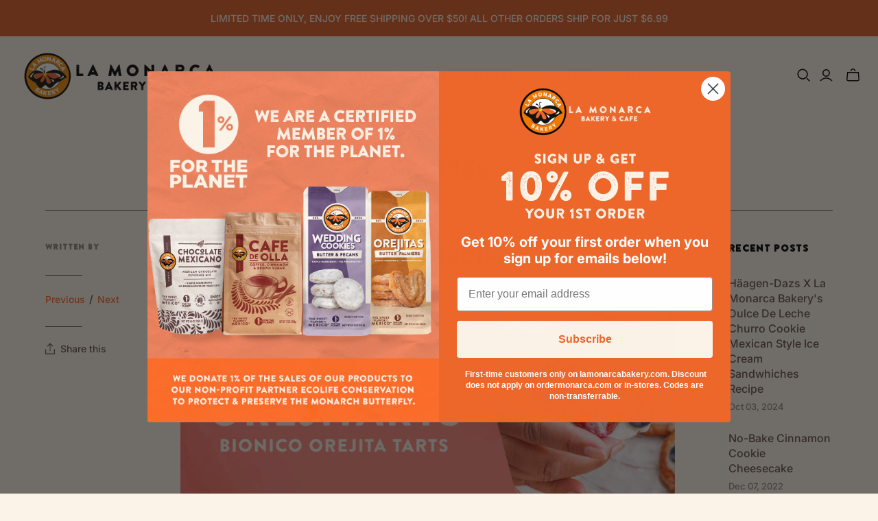

--- FILE ---
content_type: text/html; charset=utf-8
request_url: https://order.buywithprime.amazon.com/qauappyzul/widget-cart/w-JO82OsgdzT5kopyyVKLEe6
body_size: 62
content:
<script nonce="9033060a8f8301e325c59668e64f8e6b" type="application/javascript">
  const cartEnabled = 'true';
  if (cartEnabled === 'true') {
    import('https://cdn.us-east-1.prod.moon.dubai.aws.dev/5BxYQVlPVti7/B97IdePSMNDH/1/mApSsWVLKE/scripts/cart.bundle.js').then(() => {
      window.cartLib.initializeCart(
        'bottom_right',
        'o-06c97bed-3750-4129-a5e7-c06fff17f8d1',
        'arn:aws:rudolph:us-east-1:158113192558:order-managers/d1mp71wvig',
        'La Monarca Bakery',
        'https://amazon-omni-cdn.com/811pnav5mdf/xuzpiwjgcc7v10/f09b44f2-15a3-473a-b245-05ba95f24503.jpeg',
        'logo monarca transparent-40.png',
        'https://cdn.us-east-1.prod.moon.dubai.aws.dev/AoQtxP83g5K6/jjT7qv4oGvoy/1/amazon-ember.css',
        '',
        '',
        'z6xt48og2g'
      );
    });
  }
</script>


--- FILE ---
content_type: text/html; charset=utf-8
request_url: https://order.buywithprime.amazon.com/qauappyzul/cart-event-bus/w-JO82OsgdzT5kopyyVKLEe6?ubid_ovr=24d6668a-cc0c-41f3-88b3-03b5fcb10712
body_size: -67
content:
<!DOCTYPE html>
<html lang="en" color-scheme="light">
  <head>
    
    <meta charset="UTF-8"/>
    <meta name="robots" content="noindex">
    <meta http-equiv="X-UA-Compatible" content="IE=edge"/>
    <meta name="viewport" content="width=device-width, initial-scale=1.0"/>
    <meta name="widget-type" content="buyability">
    <title>Buy With Prime</title>
    <script nonce="b5dcada947d7446068581f207169d64d" data-sf-feature="sf-host" type="application/json">
      {
        "clickStreamTenantArn": "arn:aws:irtysh:us-east-1:158113192558:tenant/979b94d7-8bfc-4341-8259-c87e71331246",
        "theme": "bwp",
        "skipPageLoadEmit": true
      }
    </script>
    <script nonce="b5dcada947d7446068581f207169d64d">
      window.clickstream = window.clickstream || {};
      window.clickstream.createTracker = (applicationId) => {
        return Promise
          ? new Promise((resolve) => {
            const intervalId = setInterval(() => {
              if (window.clickstream.__createClickstream) {
                clearInterval(intervalId);
                resolve(window.clickstream.__createClickstream(applicationId));
              }
            }, 100);
          })
          : undefined;
      };
    </script>
    <script nonce="b5dcada947d7446068581f207169d64d" id="clickstream-script" async src="/static/storefront-host/clickstream.f6759f7ec7dae1953b8a.js"></script>
    <script nonce="b5dcada947d7446068581f207169d64d">
      document
        .getElementById('clickstream-script')
        .addEventListener('load', () => {
          window.clickstream.init('arn:aws:irtysh:us-east-1:158113192558:tenant/979b94d7-8bfc-4341-8259-c87e71331246');
        });
    </script>
    
    <script nonce="b5dcada947d7446068581f207169d64d" defer src="https://cdn.us-east-1.prod.moon.dubai.aws.dev/5BxYQVlPVti7/B97IdePSMNDH/1/mApSsWVLKE/scripts/event_bus.bundle.js" data-sf-preload></script>
    <script nonce="b5dcada947d7446068581f207169d64d" id="amzn-style-data" type="application/json">
      {
        "buttonCornerRadius": "4",
        "buttonCornerType": "SQUARE",
        "widgetLayout": "BUTTON_ONLY",
        "colorTheme": "LIGHT"
      }
    </script>
  </head>
  <body>
    <div id="no-op"></div>
  </body>
</html>


--- FILE ---
content_type: text/css
request_url: https://lamonarcabakery.com/cdn/shop/t/45/assets/custom.css?v=36860247028466636361696266941
body_size: 1535
content:
@font-face{font-family:Brandon Printed One;src:url(//lamonarcabakery.com/cdn/shop/t/45/assets/BrandonPrinted-One.ttf?v=42478675895248378451686003773) format("truetype")}.age-gate__confirm_btn,html .shopify-payment-button .shopify-payment-button__button--unbranded,.lsr-footer-viewall,.collections .collection .browse,.featured-collections .collection .browse,.subcollection-link,.pxs-newsletter-form-button,.newsletter-wrap .submit,.shopify-challenge__button,.action-button,.promo-block--button,.promo-block--secondary .promo-block--button,.product-card-interaction,.disclosure__submit,.cart-mini-actions .action-button,html .shopify-payment-button .shopify-payment-button__button,.product-form-has-spb .submit,.product-form .product-submit,.password-page-field-wrap .submit,.cart-submit,.cart-update,.customer.addresses .edit-add-address .submit-wrap .action-button,.customer .account-form .submit-button,.slide .content .call-to-action,.countdown-timer__caption-button,.action-button.submit,.action-button.unavailable,.sidebar-drawer__header-container,.promo-block--content,.product .brand,.quick-shop-content .brand,.product-area .brand,.lsrp-header-title,.lsrpp-header-title,.template-search .result .details .brand,.product-tabs__label,.collapsible-tab__heading,.product__description .go-to-product,.password-page-logo .store-title,.template-page .sidebar .title,.template-contact .sidebar .title,.order-item-label-mobile,.customer.order .order-history .table td.product-item .label.vendor,.sidebar-title,.template-cart .table td.product-item .label.vendor,.template-cart .table th,.comments .date,.comments-wrap .title,.article-date,.article-author-writtenby,.article-tags-filedunder,.article-comments-discussion,.blog-sidebar-recentposts-title,.blog-sidebar-tags-title,.customer.account .title,.customer .table th,.twitter-tweet .timestamp,.shopify-section--blog-posts .article .date,.rte .tabs>li:not(.grouped-content-content),.pxs-newsletter-text .tabs>li:not(.grouped-content-content),.mobile-dropdown .list .list-item a,.mega-nav .list .label,.main-header nav.full .nav-item>.label,.main-header nav.full .nav-item>details .label,.main-footer .connect .title,.complementary-product__link,.product-callout,.uc-title,.section-title,.page-title .label,h1,h2,h3,h4,h5,h6,.store-title,.shopify-section--blog-posts .article .title,.countdown__item-text,.slide .content .title,.customer.account .account-info .name,.customer.addresses .address-list .name,.customer.addresses .address-list .name .default,.article-title,.template-cart .table td.product-item .label.title,.pxs-map-card-heading,.pxs-newsletter-heading,.customer.order .shipping-info .shipping-title,.password-page-content h2,.collections .collection .label,.featured-collections .collection .label,.picture-block-heading,.lsrp-empty,.badge,.product .title,.quick-shop-content .title,.product-area .title,.template-gift_card .shop-title,.template-gift_card .gift-card-header h2{font-family:Brandon Printed One;font-style:normal;font-weight:700}.age-gate__heading{font-weight:700}.product-quantity__container{display:flex;align-items:stretch;height:45px}.product-quantity__buttons{flex:1 1 0;background-color:transparent;border-width:1px;border-color:#3e3331;max-width:45px}.product-quantity__input{flex:1 1 0;text-align:center;display:inline-block;border:1px solid #3E3331;border-left-width:0;border-right-width:0;background-color:transparent;max-width:45px}.product-quantity__input::-webkit-outer-spin-button,.product-quantity__input::-webkit-inner-spin-button{-webkit-appearance:none;margin:0}.product-card-details .title{font-size:14px}@media only screen and (min-width: 481px){.product-card-details .title{font-size:16px}}@media only screen and (min-width: 768px){.product-card-details .title{font-size:18px}}.product-card-actions{padding-top:5px}.general-form,.corporate-form{margin-top:20px}.contact-form .social-links a{margin:0 7px}.contact-form select{background-color:transparent}.corporate-orders{margin-top:20px}.corporate-orders__content-image{width:100%}.corporate-orders__press-header{margin-top:10px;margin-bottom:10px}.corporate-orders__icons-container,.corporate-orders__logo-container{display:flex;justify-content:space-around;flex-wrap:wrap}.corporate-orders__logo-link{align-self:center}.career-form h3{border-bottom:1px solid #ccc;padding-bottom:10px;margin:80px 0 30px;font-weight:900}.career-form .contact-highlight{color:#fff;background-color:#fd7051;border-color:#fd7051;position:relative;padding:.75rem 1.25rem;margin-bottom:1rem;border:1px solid transparent;border-radius:.25rem;text-align:center}.career-form .field-wrap .label{margin-bottom:12px}.careers-cta{margin-top:20px;margin-bottom:20px}.careers-cta__header{text-align:center;color:#ff7546;font-size:2.5rem}.careers-cta__container{display:flex;justify-content:center}.careers-cta__icon{margin-bottom:20px}.careers-cta__button{display:block}.careers-cta__content{text-align:center}.locations{padding-top:40px}.locations__container{text-align:center;margin-bottom:3rem!important}.locations__container p,.locations__container h3{margin-bottom:8px;margin-top:0}.locations__container h3{font-size:1.5em}.cart-mini-cross-sells{background-color:#ece7dc;border-radius:4px;padding:15px 13px 20px;margin-top:15px;margin-bottom:20px;margin-right:var(--sidebar-drawer-right-gutter)}.cart-mini-cross-sells__header{margin-bottom:12px}.cart-mini-cross-sells .cart-mini-item-title{font-size:16px}.cart-mini-cross-sells .submit-button{margin-top:12px;width:100%}.product__price{font-size:28px;font-weight:700}.dynamic-grid__container{display:grid;grid-template-columns:1fr;place-items:start;grid-auto-rows:1fr}@media only screen and (min-width: 481px){.dynamic-grid__container{grid-template-columns:repeat(2,1fr)}}@media only screen and (min-width: 768px){.dynamic-grid__container{grid-template-columns:repeat(3,1fr)}}.dynamic-grid__content{margin-bottom:12px}.dynamic-grid__link{text-decoration-line:underline;font-size:15px;color:var(--shopify-editor-setting-text-colour)}.dynamic-grid__image-container{width:100%;max-height:30px;margin-top:60px;max-width:200px}.dynamic-grid__image{object-fit:cover}.dynamic-grid__item{text-align:center;width:100%;height:100%;padding:50px;display:flex;flex-direction:column;align-items:center;justify-content:center}.dynamic-grid__container:before{content:"";width:0;padding-bottom:100%;grid-row:1 / 1;grid-column:1 / 1}.dynamic-grid__container>*:first-child{grid-row:1 / 1;grid-column:1 / 1}.product-gallery--media-thumbnail img{min-width:50px;width:50px;height:50px}@media only screen and (min-width: 768px){.product-gallery--media-thumbnail img{width:100px;height:100px}}.featured-collections .collection .label{font-size:20px}@media only screen and (min-width: 481px){.featured-collections .collection .label{font-size:24px}}@media only screen and (min-width: 768px){.featured-collections .collection .label{font-size:28px}}.page-title .label{font-size:25px}@media only screen and (min-width: 481px){.page-title .label{font-size:30px}}@media only screen and (min-width: 768px){.page-title .label{font-size:35px}}@media (max-width: 719px){.rows-of-3 .logo-list-item,.rows-of-4 .logo-list-item,.rows-of-5 .logo-list-item{width:100%}}.badges-wrapper{display:flex;flex-direction:column;right:10px;left:unset;font-size:16px;text-transform:capitalize;color:#fff;z-index:1}.badge-container:not(:first-child){margin-top:10px}.badge-tag{background-color:#c75133;border-radius:12px;padding:5px 10px}.product-gallery{position:relative}.container{width:90%;margin-left:auto;margin-right:auto}.row{position:relative;width:100%}.row [class^=col]{float:left;margin:.5rem 2%;min-height:.125rem}.col-1,.col-2,.col-3,.col-4,.col-5,.col-6,.col-7,.col-8,.col-9,.col-10,.col-11,.col-12{width:96%}.col-1-sm{width:4.33%}.col-2-sm{width:12.66%}.col-3-sm{width:21%}.col-4-sm{width:29.33%}.col-5-sm{width:37.66%}.col-6-sm{width:46%}.col-7-sm{width:54.33%}.col-8-sm{width:62.66%}.col-9-sm{width:71%}.col-10-sm{width:79.33%}.col-11-sm{width:87.66%}.col-12-sm{width:96%}.row:after{content:"";display:table;clear:both}.hidden-sm{display:none}@media only screen and (min-width: 33.75em){.container{width:80%}}@media only screen and (min-width: 45em){.col-1{width:4.33%}.col-2{width:12.66%}.col-3{width:21%}.col-4{width:29.33%}.col-5{width:37.66%}.col-6{width:46%}.col-7{width:54.33%}.col-8{width:62.66%}.col-9{width:71%}.col-10{width:79.33%}.col-11{width:87.66%}.col-12{width:96%}.hidden-sm{display:block}}@media only screen and (min-width: 60em){.container{width:75%;max-width:60rem}}
/*# sourceMappingURL=/cdn/shop/t/45/assets/custom.css.map?v=36860247028466636361696266941 */


--- FILE ---
content_type: text/javascript
request_url: https://lamonarcabakery.com/cdn/shop/t/45/assets/custom.min.js?v=60426586946193967311686003773
body_size: -170
content:
class QuantitySelector{constructor(container){this.el=container,this.el.querySelector("[data-quantity-input]")&&(this.input=container.querySelector("[data-quantity-input]"),this.incrementButton=container.querySelector("[data-quantity-increment]"),this.decrementButton=container.querySelector("[data-quantity-decrement]"),this.min=this.input.getAttribute("min")?parseInt(this.input.getAttribute("min"),10):0,this.max=this.input.getAttribute("max")?parseInt(this.input.getAttribute("max"),10):1/0,this._onInputChange=this._onInputChange.bind(this),this._adjustInput=this._adjustInput.bind(this),this._bindEvents())}_bindEvents(){this.decrementButton.addEventListener("click",()=>{this._adjustInput(-1)}),this.incrementButton.addEventListener("click",()=>{this._adjustInput(1)}),this.input.addEventListener("change",this._onInputChange)}_onInputChange(){this._setValue(this.input.value)}_formatValue(value){const baseValue=parseInt(value,10);return isNaN(baseValue)?this.min:baseValue}_adjustInput(adjustment){if(this.input.disabled)return;const value=this._formatValue(this.input.value)+adjustment;value>this.max?this.config.onError({min:this.min,max:this.max}):(this.input.value=value,this.input.dispatchEvent(new Event("change")))}_restrictValue(value){let val=Math.min(this.max,value);return val=Math.max(this.min,val),val}_setValue(value){const formatted=this._formatValue(value),constrainedValue=this._restrictValue(formatted);return value&&value===constrainedValue||(this.input.value=constrainedValue),constrainedValue}unload(){this.decrementButton.removeEventListener("click"),this.incrementButton.removeEventListener("click"),this.input.removeEventListener("change",this._onInputChange)}}document.addEventListener("DOMContentLoaded",()=>{const initQuantitySelector=container=>{const quantitySelectors=container.querySelectorAll("[data-quantity-selector]");quantitySelectors.length>0&&quantitySelectors.forEach(container=>{new QuantitySelector(container)})};initQuantitySelector(document),document.addEventListener("atlanticQuickShopOpen",event=>{initQuantitySelector(event.detail)})});